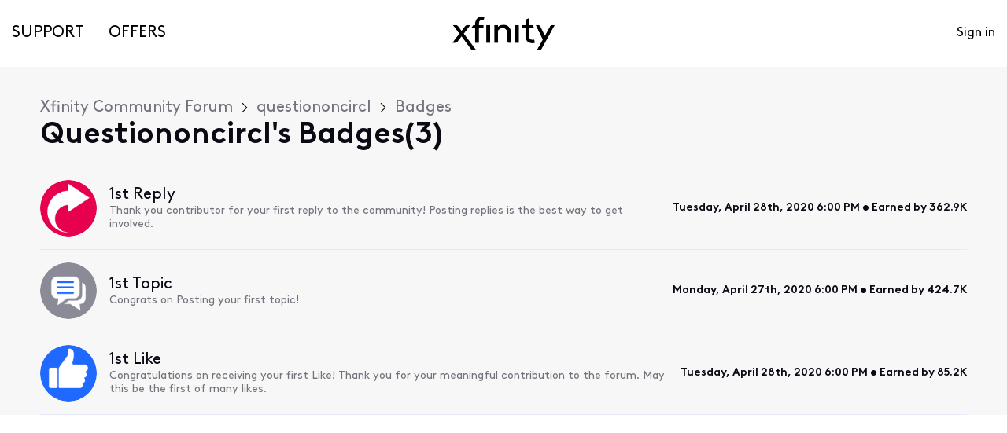

--- FILE ---
content_type: application/javascript
request_url: https://prod-care-community-cdn.sprinklr.com/community/en.ProfileBadgesEntityContainer_9814fe2e790da82cded0.270.js
body_size: 8284
content:
(window.webpackJsonp=window.webpackJsonp||[]).push([[270],{1e3:function(e,t,a){Object.defineProperty(t,"__esModule",{value:!0}),t.getPaginationInfo=void 0;t.getPaginationInfo=({totalResults:e,currentPage:t,perPage:a,length:r})=>{var n=Math.ceil(e/a);let l=Math.max(1,t-Math.floor(r/2)),o=Math.min(n,t+Math.floor(r/2));return o-l+1<r&&(t<n/2?o=Math.min(n,o+(r-(o-l))):l=Math.max(1,l-(r-(o-l)))),o-l+1>r&&(n/2<t?l+=1:--o),{firstPage:l,lastPage:o,hasPreviousPage:1<t,hasNextPage:t<n}}},1001:function(e,t,a){},1004:function(e,t,a){var r=a(0),n=(Object.defineProperty(t,"__esModule",{value:!0}),t.mapStateToProps=t.default=void 0,a(20)),l=r(a(6)),o=r(a(998)),d=({communitySettings:e})=>({branding:(0,l.default)(e,"settings.branding")});t.mapStateToProps=d,t.default=(0,n.connect)(d)(o.default)},1029:function(e,t,a){var r=a(0),n=(Object.defineProperty(t,"__esModule",{value:!0}),t.sortAwardsByOrder=t.resolveAwardsForUsers=t.getReceivedBadgeCount=t.getAwardsById=t.getAwards=void 0,r(a(71))),l=r(a(286)),o=r(a(6)),d=r(a(266)),u=r(a(31)),i=r(a(878)),c=r(a(44)),s=r(a(90)),f=r(a(1042));t.getAwardsById=e=>(0,o.default)(e,"allAwards.allAwardsById");let m=(t={},e)=>(0,l.default)((0,u.default)(e,e=>t[e])),y=(t.getAwards=m,(e,t)=>Object.assign(Object.assign({},t),{badges:(0,f.default)(m(e,t.badgeIds),["order"],["desc"]),rank:(0,d.default)(m(e,t.rankIds))}));t.resolveAwardsForUsers=(e,t)=>{var a;return t&&(a=(0,n.default)(t),(0,u.default)(a,(0,i.default)(y,e)))},t.getReceivedBadgeCount=e=>(0,c.default)(e,(e,t)=>("BADGE"===t.awardType&&e.push(t),e),[]).length;t.sortAwardsByOrder=e=>{var t=(0,s.default)(e.edges,e=>!!e.node.earnedTime),a=(0,s.default)(e.edges,e=>!e.node.earnedTime);return{edges:[...(0,f.default)(t,["node.order"],["desc"]),...a]}}},1042:function(e,t,a){var n=a(293),l=a(15);e.exports=function(e,t,a,r){return null==e?[]:(l(t)||(t=null==t?[]:[t]),l(a=r?void 0:a)||(a=null==a?[]:[a]),n(e,t,a))}},2627:function(e,t,a){Object.defineProperty(t,"__esModule",{value:!0}),t.default=void 0;t.default={BADGES_FETCH:"BADGES_FETCH",BADGES_RECEIVED:"BADGES_RECEIVED"}},3552:function(e,t,a){var r=a(0),_=(Object.defineProperty(t,"__esModule",{value:!0}),t.default=void 0,c(a(1))),n=r(a(89)),l=a(20),o=r(a(123)),d=r(a(6)),b=a(69),u=a(29),E=a(267),P=r(a(11)),M=a(3553),w=r(a(2627)),O=r(a(4826)),i=a(334),A=r(a(4828)),x=r(a(908)),T=c(a(4836)),N=a(1029);function c(e,t){var l,o;return"function"==typeof WeakMap&&(l=new WeakMap,o=new WeakMap),(c=function(t,e){if(!e&&t&&t.__esModule)return t;var a,r,n={__proto__:null,default:t};if(null!==t&&("object"==typeof t||"function"==typeof t)){if(a=e?o:l){if(a.has(t))return a.get(t);a.set(t,n)}for(let e in t)"default"!==e&&{}.hasOwnProperty.call(t,e)&&((r=(a=Object.defineProperty)&&Object.getOwnPropertyDescriptor(t,e))&&(r.get||r.set)?a(n,e,r):n[e]=t[e])}return n})(e,t)}t.default=(0,n.default)(o.default,(0,l.connect)(({communityId:e,communitySettings:t,routing:a})=>({communityName:(0,u.communityNameFromSettings)(t),communityId:e,currentPathname:(0,d.default)(a,"location.pathname")}),t=>({set404Pathname:e=>t((0,i.set404Pathname)(e))})))(a=>{let{communityId:e,location:r,communityName:t,params:{userId:n},currentPathname:l,set404Pathname:o}=a,{state:d,onAction:u}=(0,x.default)({reducer:T.default,initialState:T.INITIAL_STATE,actionHandlersMap:O.default,params:{communityId:e,currentPathname:l,set404Pathname:o}}),{fullName:i,username:c,awardInfos:s,badgesCount:f,awards:m=P.default,isLoading:y}=d,{page:p}=r.query;var g=(0,_.useMemo)(()=>(0,N.getReceivedBadgeCount)(s),[s]),h=((0,_.useEffect)(()=>{u({type:w.default.BADGES_FETCH,payload:{type:"BADGE",projectId:e,start:p?(+p-1)*M.BADGES_PER_PAGE:0,rows:M.BADGES_PER_PAGE,userId:n}})},[p,n,e]),(0,_.useCallback)(e=>{var t={page:e};a.router.push({pathname:r.pathname,search:"?"+(0,b.stringifyParams)(t)})},[r])),v=(0,E.getUserName)({username:c,fullName:i});return _.default.createElement(A.default,{username:c,userId:n,userLabel:v,badges:m,totalBadges:f,totalEarnedBadges:g,loading:y,onPageClick:h,communityName:t,location:r,className:a.className})})},3553:function(e,t,a){Object.defineProperty(t,"__esModule",{value:!0}),t.BADGES_PER_PAGE=void 0;t.BADGES_PER_PAGE=12},4826:function(e,t,a){var r=a(0),n=(Object.defineProperty(t,"__esModule",{value:!0}),t.default=void 0,r(a(2627))),l=r(a(4827));t.default={[n.default.BADGES_FETCH]:l.default}},4827:function(e,t,a){var r=a(0),d=(Object.defineProperty(t,"__esModule",{value:!0}),t.default=void 0,r(a(9))),u=a(5),i=r(a(2627)),c=a(354);t.default=(e,t)=>{var a,r,n,l,o;[{start:a,rows:r,type:n,userId:l},o]=[e,t.communityId],(0,d.default)().post(u.GRAPHQL_ENDPOINT,{query:'{\n      community(id: "'+o+'") {\n        member(id: "'+l+'") {\n          username\n          fullName\n          awardInfos\n          '+(0,c.getAwardsQuery)({communityId:o,start:a,rows:r,userId:l,awardType:n})+"\n        }\n      }\n    }"}).then(e=>{var t=e.data.data.community.member;return Object.assign(Object.assign({},t),{badgesCount:t.awards.totalCount,awards:t.awards.edges.map(e=>e.node)})}).then(e=>{t.dispatch({type:i.default.BADGES_RECEIVED,payload:Object.assign({},e)})}).catch(()=>{t.set404Pathname(t.currentPathname)})}},4828:function(e,t,a){var r=a(0),p=(Object.defineProperty(t,"__esModule",{value:!0}),t.default=void 0,n(a(1))),g=r(a(43)),h=a(270),v=r(a(939)),_=r(a(921)),b=r(a(155)),E=r(a(976)),P=r(a(3034)),M=r(a(161)),w=r(a(4829)),O=r(a(4830)),A=a(5),x=a(3553),T=r(a(55));function n(e,t){var l,o;return"function"==typeof WeakMap&&(l=new WeakMap,o=new WeakMap),function(t,e){if(!e&&t&&t.__esModule)return t;var a,r,n={__proto__:null,default:t};if(null!==t&&("object"==typeof t||"function"==typeof t)){if(a=e?o:l){if(a.has(t))return a.get(t);a.set(t,n)}for(let e in t)"default"!==e&&{}.hasOwnProperty.call(t,e)&&((r=(a=Object.defineProperty)&&Object.getOwnPropertyDescriptor(t,e))&&(r.get||r.set)?a(n,e,r):n[e]=t[e])}return n}(e,t)}a(4834);t.default=e=>{let{communityName:t,badges:a,totalBadges:r,loading:n,onPageClick:l,location:{query:o},userId:d,username:u,userLabel:i,className:c}=e;var s,f,m=(0,p.useMemo)(()=>[{href:"/",label:t},{href:T.default.user.buildRoute({id:d}),label:i},{label:"Badges"}],[t,d,i]),y=(0,v.default)({entityTitle:u&&u+"'s Badges",communityName:t});return p.default.createElement("div",{className:c},p.default.createElement(P.default,{breadCrumbLinks:m}),p.default.createElement(h.Helmet,null,p.default.createElement("title",null,"‎",y),p.default.createElement("meta",{name:"title",content:y}),p.default.createElement("meta",{name:"robots",content:"noindex"})),p.default.createElement("div",{className:"profile-badges"},p.default.createElement(M.default,{isLoading:n,LoaderComponent:O.default,className:"center-x-y items-list__loader"},p.default.createElement("div",null,(s=i,f=e.totalEarnedBadges,p.default.createElement("div",{className:"flex-row-container center-y p-b-4 badge__row-border "},p.default.createElement(b.default,{size:b.default.H2,className:"badge__headerLabel"},s+"'s badges("+f+")"))),(0,g.default)(a)?p.default.createElement(_.default,{kind:_.default.LIST,text:"No Badges found!",className:"p-t-5"}):p.default.createElement(w.default,{badges:a}))),p.default.createElement(E.default,{totalCount:r,perPage:x.BADGES_PER_PAGE,onChange:l,initialPage:parseInt(o.page||A.DEFAULT_PAGE,10)})))}},4829:function(e,t,a){var r=a(0),l=(Object.defineProperty(t,"__esModule",{value:!0}),t.default=void 0,r(a(1))),o=r(a(28)),d=r(a(158)),n=r(a(121)),u=r(a(155)),i=r(a(871)),c=r(a(889)),s=a(956),f=a(38);let m=(e,t)=>l.default.createElement(i.default,{imageUrl:e,componentProps:{className:"badge__img m-r-4",title:t,alt:t}}),y=(e,t,a,r="")=>l.default.createElement("div",{className:r+" badge__label"},l.default.createElement(u.default,{size:a},e),l.default.createElement(n.default,{className:"badge__desc"},t)),p=(e,t)=>{var a=t?(0,s.getFormattedNumber)(t):0;return l.default.createElement(u.default,{size:u.default.H6,className:"badge__row-metadata flex-item-auto flex"},l.default.createElement(l.default.Fragment,null,e?l.default.createElement(c.default,{className:"badge__date",date:new Date(e),format:"PPP p"}):null," ","Earned by "+a))},g=({name:e,description:t,earnedTime:a,awardedCount:r,imageUrl:n})=>l.default.createElement("div",{className:(0,o.default)("p-y-4 badge__row-border",{badge__unearned:!a})},l.default.createElement(d.default,null,l.default.createElement(d.default.Screen,{size:f.SCREEN_SIZES_DESKTOP},l.default.createElement("div",{className:"flex-row-container center-y"},m(n,e),y(e,t,u.default.H4,"m-r-4"),p(a,r))),l.default.createElement(d.default.Screen,{size:f.SCREEN_SIZES_MOBILE},l.default.createElement("div",{className:"flex-row-container center-y"},m(n,e),l.default.createElement("div",{className:"flex-column-container"},y(e,t,u.default.H5),l.default.createElement("div",{className:"m-t-2"},p(a,r)))))));t.default=e=>l.default.createElement("div",null,e.badges.map(g))},4830:function(e,t,a){var r=a(0),n=(Object.defineProperty(t,"__esModule",{value:!0}),t.default=void 0,r(a(4831)));t.default=n.default},4831:function(e,t,a){var r=a(0),n=(Object.defineProperty(t,"__esModule",{value:!0}),t.default=void 0,r(a(1))),l=r(a(158)),o=r(a(4832)),d=r(a(4833)),u=a(38);t.default=()=>n.default.createElement(l.default,null,n.default.createElement(l.default.Screen,{size:u.SCREEN_SIZES_DESKTOP},n.default.createElement(o.default,{width:"600"})),n.default.createElement(l.default.Screen,{size:u.SCREEN_SIZES_MOBILE},n.default.createElement(d.default,{width:"500"})))},4832:function(e,t,a){var r=a(0),n=(Object.defineProperty(t,"__esModule",{value:!0}),t.default=void 0,r(a(1))),l=r(a(1013)),o=a(919);t.default=({width:e="500"})=>n.default.createElement(n.default.Fragment,null,n.default.createElement(o.ContentTombstone,{width:e,height:"65",foregroundColor:"#f3f3f3",backgroundColor:"#ecebeb"},n.default.createElement("rect",{x:"7",y:"1",rx:"5",ry:"5",width:"328",height:"25"}),n.default.createElement("rect",{x:"7",y:"46",rx:"0",ry:"0",width:"572",height:"4"})),(0,l.default)(3,()=>n.default.createElement(o.ContentTombstone,{width:e,height:"80",foregroundColor:"#f3f3f3",backgroundColor:"#ecebeb"},n.default.createElement("circle",{cx:"35",cy:"30",r:"26"}),n.default.createElement("rect",{x:"82",y:"18",rx:"4",ry:"4",width:"65",height:"19"}),n.default.createElement("rect",{x:"82",y:"40",rx:"3",ry:"3",width:"62",height:"11"}),n.default.createElement("rect",{x:"433",y:"34",rx:"4",ry:"4",width:"143",height:"16"}),n.default.createElement("rect",{x:"6",y:"74",rx:"0",ry:"0",width:"573",height:"4"}))))},4833:function(e,t,a){var r=a(0),n=(Object.defineProperty(t,"__esModule",{value:!0}),t.default=void 0,r(a(1))),l=r(a(1013)),o=a(919);t.default=({width:e})=>n.default.createElement(n.default.Fragment,null,n.default.createElement(o.ContentTombstone,{width:e,height:"65",foregroundColor:"#f3f3f3",backgroundColor:"#ecebeb"},n.default.createElement("rect",{x:"7",y:"1",rx:"5",ry:"5",width:"250",height:"25"}),n.default.createElement("rect",{x:"7",y:"46",rx:"0",ry:"0",width:"550",height:"4"})),(0,l.default)(3,()=>n.default.createElement(o.ContentTombstone,{width:e,height:"80",foregroundColor:"#f3f3f3",backgroundColor:"#ecebeb"},n.default.createElement("circle",{cx:"35",cy:"30",r:"26"}),n.default.createElement("rect",{x:"82",y:"18",rx:"4",ry:"4",width:"65",height:"15"}),n.default.createElement("rect",{x:"82",y:"35",rx:"3",ry:"3",width:"62",height:"8"}),n.default.createElement("rect",{x:"82",y:"50",rx:"4",ry:"4",width:"140",height:"12"}),n.default.createElement("rect",{x:"6",y:"74",rx:"0",ry:"0",width:"450",height:"4"}))))},4834:function(e,t,a){},4836:function(e,t,a){var r=a(0),n=(Object.defineProperty(t,"__esModule",{value:!0}),t.default=t.INITIAL_STATE=void 0,r(a(2627))),l=r(a(11));let o=t.INITIAL_STATE=l.default;t.default=function(e=o,t){switch(t.type){case n.default.BADGES_FETCH:return Object.assign(Object.assign({},e),{isLoading:!0});case n.default.BADGES_RECEIVED:return Object.assign(Object.assign(Object.assign({},e),t.payload),{isLoading:!1});default:return e}}},871:function(e,t,a){var r=a(0),n=(Object.defineProperty(t,"__esModule",{value:!0}),t.default=void 0,r(a(49))),l=m(a(1)),o=(r(a(12)),r(a(157))),c=a(30),s=r(a(28)),d=a(914),u=r(a(11)),i=a(879),f=a(17);function m(e,t){var l,o;return"function"==typeof WeakMap&&(l=new WeakMap,o=new WeakMap),function(t,e){if(!e&&t&&t.__esModule)return t;var a,r,n={__proto__:null,default:t};if(null!==t&&("object"==typeof t||"function"==typeof t)){if(a=e?o:l){if(a.has(t))return a.get(t);a.set(t,n)}for(let e in t)"default"!==e&&{}.hasOwnProperty.call(t,e)&&((r=(a=Object.defineProperty)&&Object.getOwnPropertyDescriptor(t,e))&&(r.get||r.set)?a(n,e,r):n[e]=t[e])}return n}(e,t)}let y="#efeff8";class p extends l.PureComponent{constructor(e){super(e),(0,n.default)(this,"state",{isLoading:!0,error:!1}),(0,n.default)(this,"isLoaded",()=>!this.state.isLoading),(0,n.default)(this,"lazyLoadImage",e=>{var t=(0,i.getImageUrl)(e);t&&this.loadImage(t)}),(0,n.default)(this,"loadImage",e=>{let t=this;var a=new Image;a.onload=function(){t.setState({isLoading:!1})},a.onerror=function(){t.setState({isLoading:!1,error:!0})},a.src=e}),this.imageRef=l.default.createRef(),this.intersectionObserver=(0,d.lazyLoad)(this.isLoaded,this.lazyLoadImage)}componentDidMount(){var e,{imageUrl:t,loadInViewport:a}=this.props;t&&(a||this.loadImage(t),d.isIntersectionObserverSupported&&(e=o.default.findDOMNode(this.imageRef.current))?this.intersectionObserver.observe(e):this.loadImage(t))}renderImage(){var{ariaDescribedBy:e,Component:t,componentProps:a,imageUrl:r,loadInViewport:n}=this.props,l=this.state.isLoading;return n&&l?(0,f.jsx)(t,{ref:this.imageRef,...a,className:(0,s.default)(a.className,(0,c.css)({...a.style||{},background:y},"","")),"data-src":r}):(0,f.jsx)("img",{"aria-describedby":e,alt:"",...a,src:r})}render(){var e,{Component:t,componentProps:a,children:r,isBackgroundImage:n,imageUrl:l,FallbackComponent:o,fallbackComponentProps:d}=this.props,{isLoading:u,error:i}=this.state;return i?(0,f.jsx)(o,{...d}):n?(e=u?{background:y}:l?{backgroundImage:"url("+l+")"}:{},(0,f.jsx)(t,{ref:this.imageRef,...a,className:(0,s.default)(a.className,(0,c.css)(e,"","")),"data-src":l,children:r})):this.renderImage()}}p.defaultProps={isBackgroundImage:!1,Component:"div",FallbackComponent:"div",componentProps:u.default,fallbackComponentProps:u.default,loadInViewport:!0};t.default=p},873:function(e,t,a){a(86)({id:"empty_lists_clr",content:'<path fill="#FFF" fill-opacity=".03" d="M32.5 21.5c0-.6.4-1 1-1h55c.6 0 1 .5 1 1v15c0 .6-.4 1-1 1h-55c-.6 0-1-.5-1-1v-15z"/><path fill="#0A0A14" d="M16.1 13.8h-2.5v-2.5c0-.4-.3-.7-.8-.7-.4 0-.7.3-.7.8v2.5H9.6c-.4 0-.7.3-.7.8 0 .4.3.7.8.7h2.5v2.5c0 .4.3.7.8.7.4 0 .7-.3.7-.8v-2.5h2.5c.4 0 .7-.3.7-.8-.1-.4-.4-.7-.8-.7zm-11.3-4H3.6V8.6c0-.4-.3-.7-.8-.7-.4 0-.7.3-.7.8v1.2H.9c-.4 0-.7.3-.7.8s.3.7.8.7h1.2v1.2c0 .4.3.7.8.7.4 0 .7-.3.7-.8v-1.2h1.2c.4 0 .7-.3.7-.8 0-.3-.3-.7-.8-.7zm116.4 47.8h-2.5v-2.5c0-.4-.3-.7-.8-.7-.4 0-.7.3-.7.8v2.5h-2.5c-.4 0-.7.3-.7.8 0 .4.3.7.8.7h2.5v2.5c0 .4.3.7.8.7s.7-.3.7-.8v-2.5h2.5c.4 0 .7-.3.7-.8-.1-.4-.4-.7-.8-.7z"/><path fill="#EFEFF8" d="M32.5 21.5c0-.6.4-1 1-1h55c.6 0 1 .5 1 1v15c0 .6-.4 1-1 1h-55c-.6 0-1-.5-1-1v-15z"/><path fill="#FFF" fill-opacity=".6" d="M44.4 12.4h1v35h-1zm8.8 37.1c-.4 0-.8-.4-.8-.9s.4-.9.8-.9h9.5c.4 0 .8.4.8.9s-.4.9-.8.9h-9.5zm0-4.3c-.4 0-.8-.4-.8-.9s.4-.9.8-.9h27.7c.4 0 .8.4.8.9s-.4.9-.8.9H53.2zm0-13.1c-.4 0-.8-.4-.8-.9s.4-.9.8-.9h9.5c.4 0 .8.4.8.9s-.4.9-.8.9h-9.5zm0-4.4c-.4 0-.8-.4-.8-.9s.4-.9.8-.9h27.7c.4 0 .8.4.8.9s-.4.9-.8.9H53.2zm0-10.3c-.4 0-.8-.4-.8-.9s.4-.9.8-.9h9.5c.4 0 .8.4.8.9s-.4.9-.8.9h-9.5zm0-4.4c-.4 0-.8-.4-.8-.9s.4-.9.8-.9h27.7c.4 0 .8.4.8.9s-.4.9-.8.9H53.2z"/><path fill="#A9A9B2" d="M44.4 12.4h1v35h-1z"/><circle fill="#0A0A14" cx="44.9" cy="13.4" r="2.5"/><circle fill="#0A0A14" cx="44.9" cy="29" r="2.5"/><circle fill="#0A0A14" cx="44.9" cy="46.4" r="2.5"/><path fill="#A9A9B2" d="M53.2 49.5c-.4 0-.8-.4-.8-.9s.4-.9.8-.9h9.5c.4 0 .8.4.8.9s-.4.9-.8.9h-9.5zm0-4.3c-.4 0-.8-.4-.8-.9s.4-.9.8-.9h27.7c.4 0 .8.4.8.9s-.4.9-.8.9H53.2zm0-13.1c-.4 0-.8-.4-.8-.9s.4-.9.8-.9h9.5c.4 0 .8.4.8.9s-.4.9-.8.9h-9.5zm0-4.4c-.4 0-.8-.4-.8-.9s.4-.9.8-.9h27.7c.4 0 .8.4.8.9s-.4.9-.8.9H53.2zm0-10.3c-.4 0-.8-.4-.8-.9s.4-.9.8-.9h9.5c.4 0 .8.4.8.9s-.4.9-.8.9h-9.5zm0-4.4c-.4 0-.8-.4-.8-.9s.4-.9.8-.9h27.7c.4 0 .8.4.8.9s-.4.9-.8.9H53.2z"/><path fill="#0A0A14" d="M86 2c1.1 0 2 .9 2 2v49.7c0 1.1-.9 2-2 2H35.8c-1.1 0-2-.9-2-2V4c0-1.1.9-2 2-2H86zm0-2H35.8c-2.2 0-4 1.8-4 4v49.7c0 2.2 1.8 4 4 4H86c2.2 0 4-1.8 4-4V4c0-2.2-1.8-4-4-4z"/>',hasDefTags:!1,viewBox:"0 0 122 63"}),e.exports={}},875:function(e,t,a){Object.defineProperty(t,"__esModule",{value:!0}),t.default=void 0;var r=a(1);t.default=(e,t=[])=>{let a=(0,r.useRef)(!1);(0,r.useEffect)(()=>{a.current?e():a.current=!0},t)}},876:function(e,t,a){var r=a(0),n=(Object.defineProperty(t,"__esModule",{value:!0}),t.default=void 0,r(a(894))),l=r(a(264));t.default=e=>{try{return(0,n.default)(e,{addSuffix:!0,locale:l.default.getLocale()})}catch(e){return"Invalid date"}}},878:function(e,t,a){var r=a(166),n=a(925),l=a(927),o=a(928),d=r(function(e,t){var a=o(t,l(d));return n(e,32,void 0,t,a)});d.placeholder={},e.exports=d},879:function(e,t,a){Object.defineProperty(t,"__esModule",{value:!0}),t.getImageUrl=void 0;t.getImageUrl=e=>{var t=e.getAttribute("data-src");if(t)return t}},883:function(e,t,a){var r=a(0),n=(Object.defineProperty(t,"__esModule",{value:!0}),t.default=void 0,r(a(884))),l=r(a(264));t.default=(e,t)=>{try{return(0,n.default)(e,t,{locale:l.default.getLocale()})}catch(e){return"Invalid date"}}},884:function(e,t,a){e.exports=a(10)(281)},888:function(e,t,a){var r=a(0),n=(Object.defineProperty(t,"__esModule",{value:!0}),t.default=void 0,a(1)),l=a(20),i=r(a(6)),c=r(a(883)),s=r(a(876)),f=a(905),m=a(904);t.default=()=>{let a=(0,l.useSelector)(({communitySettings:e})=>(0,i.default)(e,"settings.advancedSettings.settings.showContinentalTimeFormat")),o=(0,l.useSelector)(({communitySettings:e})=>(0,i.default)(e,"settings.advancedSettings.settings.defaultDateFormat"));let d=(0,l.useSelector)(({authentication:e})=>{var t;return null!=(t=(0,i.default)(e,"currentUser.preferences.DATE.is24HrTimeFormatEnabled"))?t:a})?"HH:mm":"p",u=(0,l.useSelector)(f.getUserPreferenceDateFormat);return{getFormattedDate:(0,n.useCallback)(({date:e,format:t,fromNow:a,shouldIgnorePreferenceFormat:r,shouldShowTime:n=!1})=>{var l=r?t:null!=u?u:o;return a?(0,s.default)(e):m.DATE_FORMAT_MAP[l]?(0,c.default)(e,n?m.DATE_FORMAT_MAP[l]+" "+d:m.DATE_FORMAT_MAP[l]):(0,c.default)(e,null!=l?l:"PPPP")},[u,d,o])}}},889:function(e,t,a){var r=a(0),n=(Object.defineProperty(t,"__esModule",{value:!0}),t.default=void 0,r(a(940)));t.default=n.default},894:function(e,t,a){e.exports=a(10)(283)},904:function(e,t,a){Object.defineProperty(t,"__esModule",{value:!0}),t.DATE_FORMAT_OPTIONS=t.DATE_FORMAT_MAP=t.DATE_FORMATS=void 0;var r=t.DATE_FORMATS={"dd/mm/yyyy":"dd/mm/yyyy","dd-mm-yyyy":"dd-mm-yyyy","mm-dd-yyyy":"mm-dd-yyyy","mm/dd/yyyy":"mm/dd/yyyy","yyyy/mm/dd":"yyyy/mm/dd","Month Day, Year":"Month Day, Year","Day Month, Year":"Day Month, Year","Day of the Week, Month Day, Year":"Day of the Week, Month Day, Year","Day of the Week dd mm, Year":"Day of the Week dd mm, Year"};t.DATE_FORMAT_OPTIONS=[{value:r["dd/mm/yyyy"],label:"dd/mm/yyyy"},{value:r["dd-mm-yyyy"],label:"dd-mm-yyyy"},{value:r["mm-dd-yyyy"],label:"mm-dd-yyyy"},{value:r["mm/dd/yyyy"],label:"mm/dd/yyyy"},{value:r["yyyy/mm/dd"],label:"yyyy/mm/dd"},{value:r["Month Day, Year"],label:"Month Day, Year"},{value:r["Day Month, Year"],label:"Day Month, Year"},{value:r["Day of the Week, Month Day, Year"],label:"Day of the Week, Month Day, Year"},{value:r["Day of the Week dd mm, Year"],label:"Day of the Week dd mm, Year"}],t.DATE_FORMAT_MAP={[r["dd/mm/yyyy"]]:"d/LL/u",[r["dd-mm-yyyy"]]:"d-LL-u",[r["mm-dd-yyyy"]]:"LL-d-u",[r["mm/dd/yyyy"]]:"P",[r["yyyy/mm/dd"]]:"u/LL/d",[r["Month Day, Year"]]:"PPP",[r["Day Month, Year"]]:"d LL, u",[r["Day of the Week, Month Day, Year"]]:"PPPP",[r["Day of the Week dd mm, Year"]]:"EEEE d LL, u"}},905:function(e,t,a){var r=a(0),n=(Object.defineProperty(t,"__esModule",{value:!0}),t.getUserPreferenceDateFormat=void 0,r(a(6)));t.getUserPreferenceDateFormat=({authentication:e})=>(0,n.default)(e,"currentUser.preferences.DATE.dateFormat")},908:function(e,t,a){Object.defineProperty(t,"__esModule",{value:!0}),t.default=void 0;var u=a(1);t.default=({actionHandlersMap:e,reducer:t,initialState:a,params:r={}})=>{let[n,l]=(0,u.useReducer)(t,a),o=(0,u.useRef)(e),d=(o.current=e,(0,u.useRef)(Object.assign(Object.assign({},r),{dispatch:l})));return d.current=Object.assign(Object.assign({},r),{dispatch:l}),{state:n,onAction:(0,u.useCallback)(e=>{var t=o.current[e.type];return t&&t(e.payload,Object.assign(Object.assign({},d.current),e.params)),l(e)},[])}}},921:function(e,t,a){var r=a(0),n=(Object.defineProperty(t,"__esModule",{value:!0}),t.default=void 0,r(a(1))),l=r(a(156)),o=r(a(155)),d=a(261);a(873),a(952),a(953);let u="search";var i=e=>{var t=e.icon||(e.kind===u?"empty_results_clr":"empty_lists_clr");return n.default.createElement("div",{className:"empty-placeholder flex-column-container "+e.className},n.default.createElement("div",{className:"empty-placeholder__icon-container"},e.image?n.default.createElement("img",{src:e.image,className:"empty-placeholder__icon",alt:"Empty Placeholder"}):n.default.createElement(l.default,{className:"empty-placeholder__icon",svg:t})),n.default.createElement(o.default,{size:o.default.H5,className:"empty-placeholder__text"},e.text))};i.SEARCH=u,i.LIST="list",i.defaultProps={kind:u,text:d.CONVERSATIONS_NOT_FOUND,className:""},t.default=i},925:function(e,t,a){var f=a(279),r=a(926),m=a(91);e.exports=function(d,e,u,i){var c=1&e,s=r(d);return function e(){for(var t=-1,a=arguments.length,r=-1,n=i.length,l=Array(n+a),o=this&&this!==m&&this instanceof e?s:d;++r<n;)l[r]=i[r];for(;a--;)l[r++]=arguments[++t];return f(o,c?u:this,l)}}},926:function(e,t,a){var n=a(280),l=a(40);e.exports=function(r){return function(){var e=arguments;switch(e.length){case 0:return new r;case 1:return new r(e[0]);case 2:return new r(e[0],e[1]);case 3:return new r(e[0],e[1],e[2]);case 4:return new r(e[0],e[1],e[2],e[3]);case 5:return new r(e[0],e[1],e[2],e[3],e[4]);case 6:return new r(e[0],e[1],e[2],e[3],e[4],e[5]);case 7:return new r(e[0],e[1],e[2],e[3],e[4],e[5],e[6])}var t=n(r.prototype),a=r.apply(t,e);return l(a)?a:t}}},927:function(e,t){e.exports=function(){}},928:function(e,t){e.exports=function(){return[]}},936:function(e,t,a){Object.defineProperty(t,"__esModule",{value:!0}),t.convertRichTextToPlainText=void 0;var n=a(932),l=a(937);t.convertRichTextToPlainText=function(e,t){var a,r;return void 0===t&&(t="\n"),e?(r=t,a=e.replace(/\n/g,"").replace(/<style[^>]*>[\s\S]*?<\/style>|(\sstyle=["'][^"']*["'])|<script[^>]*>[\s\S]*?<\/script>/gi,"").replace(/(<\/[pP]\s*>|<\/[hH]\d+\s*>|<[bB][rR]\s*\/?>)/g,"$1".concat(r)),n.canUseDOM?(new DOMParser).parseFromString(a,"text/html").body.textContent||"":(0,l.stripHtmlTags)(a).replace(/[^\S\n]+/g," ").replace(/&nbsp;/g," ").trim()):""}},937:function(e,t,a){Object.defineProperty(t,"__esModule",{value:!0}),t.stripHtmlTags=void 0;var r=a(48).__importDefault(a(283));t.stripHtmlTags=function(e){return(0,r.default)(e)}},938:function(e,t,a){Object.defineProperty(t,"__esModule",{value:!0}),t.default=void 0;var r=a(1),n=a(20),l=a(29),o=a(936);t.default=(e="")=>{let t=(0,n.useSelector)(({communitySettings:e})=>(0,l.getSearchHighlightingEnabled)(e));return(0,r.useMemo)(()=>t?(0,o.convertRichTextToPlainText)(e||""):e,[t,e])}},939:function(e,t,a){var r=a(0),n=(Object.defineProperty(t,"__esModule",{value:!0}),t.default=void 0,r(a(947)));t.default=n.default},940:function(e,t,a){var r=a(0),p=(Object.defineProperty(t,"__esModule",{value:!0}),t.default=void 0,n(a(1))),g=a(20),h=r(a(19)),v=r(a(6)),_=r(a(888)),b=r(a(875)),E=r(a(121)),P=r(a(885)),M=r(a(944)),w=a(69);function n(e,t){var l,o;return"function"==typeof WeakMap&&(l=new WeakMap,o=new WeakMap),function(t,e){if(!e&&t&&t.__esModule)return t;var a,r,n={__proto__:null,default:t};if(null!==t&&("object"==typeof t||"function"==typeof t)){if(a=e?o:l){if(a.has(t))return a.get(t);a.set(t,n)}for(let e in t)"default"!==e&&{}.hasOwnProperty.call(t,e)&&((r=(a=Object.defineProperty)&&Object.getOwnPropertyDescriptor(t,e))&&(r.get||r.set)?a(n,e,r):n[e]=t[e])}return n}(e,t)}t.default=e=>{let{date:a,fromNow:t,format:r}=e,n=(0,p.useRef)(),l=(0,g.useSelector)(({communitySettings:e})=>(0,v.default)(e,"settings.advancedSettings.settings.showContinentalTimeFormat")),o=(0,g.useSelector)(({authentication:e})=>{var t;return null!=(t=(0,v.default)(e,"currentUser.preferences.DATE.is24HrTimeFormatEnabled"))?t:l}),d=(0,_.default)().getFormattedDate,[u,i]=(0,p.useState)(()=>d({date:a,format:r,fromNow:t,shouldShowTime:!0}));(0,p.useEffect)(()=>{t&&(0,w.scheduleWhenIdle)(()=>{n.current=(0,M.default)(a,i)})},[a,t]),(0,p.useEffect)(()=>()=>{n.current&&n.current()},[]),(0,b.default)(()=>{i(d({date:a,format:r,fromNow:t,shouldShowTime:!0}))},[a,r,t]);var c,s=(0,h.default)(e,["format","date","children","fromNow"]),f=(c=u,p.default.createElement(E.default,Object.assign({},s),c)),m=(0,p.useMemo)(()=>{var e=d({date:a,format:"HH:mm:ss",fromNow:!1,shouldIgnorePreferenceFormat:!0,shouldShowTime:!0}),t=d({date:a,format:"pp",fromNow:!1,shouldIgnorePreferenceFormat:!0,shouldShowTime:!0});return o?e:t},[o,d,a]),y=(0,p.useMemo)(()=>d({date:a,shouldIgnorePreferenceFormat:!1,format:"eee MMM dd yyyy"}),[d,a]);return p.default.createElement(P.default,{className:"format-date-cnt",tipElement:y+" "+m,tipOnElement:f})}},944:function(e,t,a){var r=a(0),l=(Object.defineProperty(t,"__esModule",{value:!0}),t.default=void 0,r(a(945)));class o{constructor(e,t){this.timestamp=e,this.formatter=t,this.listeners=new Set}add(e){this.listeners.add(e)}delete(e){this.listeners.delete(e)}get size(){return this.listeners.size}updateTime(){let t=this.formatter(this.timestamp);this.lastFormatted!==t&&(this.lastFormatted=t,Array.from(this.listeners).forEach(e=>e(t)))}}let d=new Map,u=(d.update=()=>{Array.from(d.values()).forEach(e=>e.updateTime())},(e,t,{formatter:a=l.default}={})=>{let r=e.getTime(),n=(d.has(r)||d.set(r,new o(r,a)),d.get(r));return n.add(t),d.interval||(d.interval=setInterval(d.update,u.CHECK_INTERVAL)),()=>{n.delete(t),0===n.size&&d.delete(r),0===d.size&&(clearInterval(d.interval),delete d.interval)}});u.CHECK_INTERVAL=3e4;t.default=u},945:function(e,t,a){var r=a(0),n=(Object.defineProperty(t,"__esModule",{value:!0}),t.default=void 0,r(a(876)));t.default=e=>(0,n.default)(e)},947:function(e,t,a){var r=a(0),l=(Object.defineProperty(t,"__esModule",{value:!0}),t.default=void 0,a(1)),o=a(281),d=r(a(938)),u=a(948);t.default=({entityTitle:e,communityName:t,pageNumber:a=1})=>{let r=(0,o.useLanguageContext)(),n=(0,d.default)(e);return(0,l.useMemo)(()=>(0,u.getAdaptedTitle)({entityTitle:n,language:r})+(1<a?"Page "+a+" | ":"")+(0,u.getDirectionEmbeddedStr)(t,r),[t,n,r,a])}},948:function(e,t,a){var r=a(0),n=(Object.defineProperty(t,"__esModule",{value:!0}),t.getDirectionEmbeddedStr=t.getAdaptedTitle=void 0,r(a(70))),l=a(126);let o=(e,t)=>{var a=(0,n.default)(l.RTL_LANGUAGES,t);return t&&a?"‫"+e+"‬":e};t.getDirectionEmbeddedStr=o;t.getAdaptedTitle=({entityTitle:e,language:t})=>e?o(e,t)+" | ":""},952:function(e,t,a){a(86)({id:"empty_results_clr",content:'<path class="icon-fill-2" d="M54.8 127.4v2.8H52c-.9 0-1.7.8-1.7 1.7s.8 1.7 1.7 1.7h2.8v2.8c0 .9.8 1.7 1.7 1.7s1.7-.8 1.7-1.7v-2.8H61c.9 0 1.7-.8 1.7-1.7s-.8-1.7-1.7-1.7h-2.8v-2.8c0-.9-.8-1.7-1.7-1.7s-1.7.7-1.7 1.7m128-70.5v2.7h-2.7c-.9 0-1.6.7-1.6 1.6 0 .9.7 1.6 1.6 1.6h2.7v2.7c0 .9.7 1.6 1.6 1.6.9 0 1.6-.7 1.6-1.6v-2.7h2.7c.9 0 1.6-.7 1.6-1.6 0-.9-.7-1.6-1.6-1.6H186v-2.7c0-.9-.7-1.6-1.6-1.6-.9 0-1.6.7-1.6 1.6m-6.9 33.3h-6.3v-6.5c0-1.1-.9-1.9-1.9-1.9-1.1 0-1.9.9-1.9 1.9v6.5h-6.3c-1.1 0-1.9.9-1.9 1.9s.9 1.9 1.9 1.9h6.3v6.5c0 1.1.9 1.9 1.9 1.9 1.1 0 1.9-.9 1.9-1.9V94h6.3c1.1 0 1.9-.9 1.9-1.9s-.8-1.9-1.9-1.9zm-154.3-51h-3.2V36c0-1.1-.9-1.9-1.9-1.9-1.1 0-1.9.9-1.9 1.9v3.2h-3.2c-1.1 0-1.9.9-1.9 1.9s.9 1.9 1.9 1.9h3.2v3.2c0 1.1.9 1.9 1.9 1.9 1.1 0 1.9-.9 1.9-1.9V43h3.2c1.1 0 1.9-.9 1.9-1.9s-.9-1.9-1.9-1.9z"/><circle class="icon-fill-3" cx="94.2" cy="69.2" r="43.9"/><path class="icon-fill-2" d="M166.1 161.6l-26.7-37.1c-1.4-2-3.8-2.9-6-2.7l-6.7-9.3c13.1-9.9 21.6-25.5 21.6-43.2 0-29.8-24.2-54-54-54s-54 24.2-54 54 24.2 54 54 54c9.8 0 19-2.6 26.9-7.2l6.8 9.5c-.9 2.1-.8 4.6.7 6.6l26.7 37.1c1.3 1.8 3.3 2.8 5.4 2.8 1.3 0 2.7-.4 3.9-1.2 2.8-2.2 3.5-6.3 1.4-9.3zm-22.9-92.3c0 27-22 49-49 49s-49-22-49-49 22-49 49-49 49 22 49 49z"/><ellipse class="icon-fill-3" cx="100" cy="186.3" rx="64.2" ry="5.3"/>',hasDefTags:!1,viewBox:"0 0 200 200"}),e.exports={}},953:function(e,t,a){},956:function(e,t,a){Object.defineProperty(t,"__esModule",{value:!0}),t.getFormattedNumber=void 0;var r=a(38);let n=Math.floor,l=Math.log;t.getFormattedNumber=e=>{var t,a;return e<1e3?e:(t=n(l(e)/l(1e3)),a=e/1e3**t,Math.round(10*a)/10+r.NUMBER_SUFFIX[t])}},957:function(e,t,a){var r=a(961)();e.exports=r},961:function(e,t,a){var n=a(962),l=a(97),o=a(285);e.exports=function(r){return function(e,t,a){return a&&"number"!=typeof a&&l(e,t,a)&&(t=a=void 0),e=o(e),void 0===t?(t=e,e=0):t=o(t),a=void 0===a?e<t?1:-1:o(a),n(e,t,a,r)}}},962:function(e,t){var d=Math.ceil,u=Math.max;e.exports=function(e,t,a,r){for(var n=-1,l=u(d((t-e)/(a||1)),0),o=Array(l);l--;)o[r?l:++n]=e,e+=a;return o}},976:function(e,t,a){var r=a(0),n=(Object.defineProperty(t,"__esModule",{value:!0}),t.default=void 0,r(a(1004)));t.default=n.default},977:function(e,t,a){a.r(t);var r,n=a(1);function l(){return(l=Object.assign?Object.assign.bind():function(e){for(var t=1;t<arguments.length;t++){var a,r=arguments[t];for(a in r)!{}.hasOwnProperty.call(r,a)||(e[a]=r[a])}return e}).apply(null,arguments)}t.default=function(e){return n.createElement("svg",l({xmlns:"http://www.w3.org/2000/svg",viewBox:"0 0 12 12"},e),r=r||n.createElement("path",{d:"M8 6l-5.1 5.1c-.2.2-.2.5 0 .7.2.2.5.2.7 0l5.5-5.5c.2-.2.2-.5 0-.7L3.6.1C3.5 0 3.4 0 3.2 0S3 0 2.9.1c-.2.2-.2.5 0 .7L8 6z"}))}},998:function(e,t,a){var r=a(0),h=(Object.defineProperty(t,"__esModule",{value:!0}),t.default=void 0,l(a(1))),v=r(a(68)),_=r(a(6)),b=r(a(957)),E=r(a(31)),n=r(a(123)),P=r(a(28)),M=a(30),w=r(a(999)),O=a(1e3),A=r(a(977)),x=r(a(159)),T=(a(1001),a(5));function l(e,t){var l,o;return"function"==typeof WeakMap&&(l=new WeakMap,o=new WeakMap),function(t,e){if(!e&&t&&t.__esModule)return t;var a,r,n={__proto__:null,default:t};if(null!==t&&("object"==typeof t||"function"==typeof t)){if(a=e?o:l){if(a.has(t))return a.get(t);a.set(t,n)}for(let e in t)"default"!==e&&{}.hasOwnProperty.call(t,e)&&((r=(a=Object.defineProperty)&&Object.getOwnPropertyDescriptor(t,e))&&(r.get||r.set)?a(n,e,r):n[e]=t[e])}return n}(e,t)}t.default=(0,n.default)(e=>{let{totalCount:t=0,perPage:a=10,onChange:r=v.default,initialPage:n=1,hasLink:l=!0,branding:o,pageRangeDisplayed:d=10,location:u,showLoadMoreButton:i}=e;var c=(0,h.useMemo)(()=>{return(0,M.css)((e=o,{"> .pagination-item-active > a":{backgroundColor:(0,_.default)(e,"colors.primary.color")+" !important"},"> .pagination-item-active > button":{backgroundColor:(0,_.default)(e,"colors.primary.color")+" !important"}}),"","");var e},[o]),s=(0,h.useMemo)(()=>(0,O.getPaginationInfo)({totalResults:Math.min(t,a*T.MAX_ALLOWED_PAGE),currentPage:n,perPage:a,length:d}),[t,n,a,d]);let f=!s.hasPreviousPage,m=!s.hasNextPage,y=(0,h.useCallback)(e=>{r(e)},[r]);var p=(0,h.useCallback)(()=>{m||y(n+1)},[y,m,n]),g=(0,h.useCallback)(()=>{f||y(n-1)},[y,f,n]);return t<=a?null:h.default.createElement(h.default.Fragment,null,i&&!m?h.default.createElement("div",{className:"pagination-container load-more-pagination center-x-y m-t-4 notranslate "+c},h.default.createElement(x.default,{size:"md",variant:"secondary",onClick:p},"Load More")):null,h.default.createElement("ul",{className:"pagination-container center-x-y full-width notranslate "+c,"data-type":i?"load-more":"pagination"},h.default.createElement("li",{title:"Previous",className:(0,P.default)("pagination-prev m-r-2 text-center center-x-y",{"pagination-disabled":f})},h.default.createElement("button",{type:"button",onClick:g,"aria-label":"Go to previous page",disabled:f,className:(0,P.default)("scp",{"cursor-not-allowed":f})},h.default.createElement(A.default,{className:"pagination-prev-icon"}))),(0,E.default)((0,b.default)(s.firstPage,s.lastPage+1),e=>h.default.createElement(w.default,{isActive:e===n,key:e,pageNumber:e,onClick:y,hasLink:l,location:u})),h.default.createElement("li",{title:"Next",className:(0,P.default)("pagination-next m-l-2 text-center enter-x-y",{"pagination-disabled":m})},h.default.createElement("button",{type:"button",onClick:p,"aria-label":"Go to next page",disabled:m,className:(0,P.default)("scp",{"cursor-not-allowed":m})},h.default.createElement(A.default,{className:"pagination-next-icon"})))))})},999:function(e,t,a){var r=a(0),i=(Object.defineProperty(t,"__esModule",{value:!0}),t.default=void 0,n(a(1))),c=r(a(28)),s=a(50),f=a(69);function n(e,t){var l,o;return"function"==typeof WeakMap&&(l=new WeakMap,o=new WeakMap),function(t,e){if(!e&&t&&t.__esModule)return t;var a,r,n={__proto__:null,default:t};if(null!==t&&("object"==typeof t||"function"==typeof t)){if(a=e?o:l){if(a.has(t))return a.get(t);a.set(t,n)}for(let e in t)"default"!==e&&{}.hasOwnProperty.call(t,e)&&((r=(a=Object.defineProperty)&&Object.getOwnPropertyDescriptor(t,e))&&(r.get||r.set)?a(n,e,r):n[e]=t[e])}return n}(e,t)}t.default=e=>{let{pageNumber:t,isActive:a,hasLink:r,onClick:n,location:l}=e;var o=(0,i.useCallback)(e=>{e.preventDefault(),n(t)},[n,t]),d=(0,i.useMemo)(()=>(0,c.default)("pagination-item","pagination-item-"+t,{"pagination-item-active":a,"pagination-item-disabled":!t}),[t,a]),u=(0,f.stringifyParams)(Object.assign(Object.assign({},l.query),{page:t}));return i.default.createElement("li",{title:t,className:d},r?i.default.createElement(s.Link,{to:l.pathname+"?"+u,className:"center-x-y text-no-decoration","aria-current":a?"page":void 0,"aria-label":"Go to page "+t},t):i.default.createElement("button",{type:"button",className:"center-x-y scp",onClick:o,"aria-current":a?"page":void 0,"aria-label":"Go to page "+t},t))}}}]);